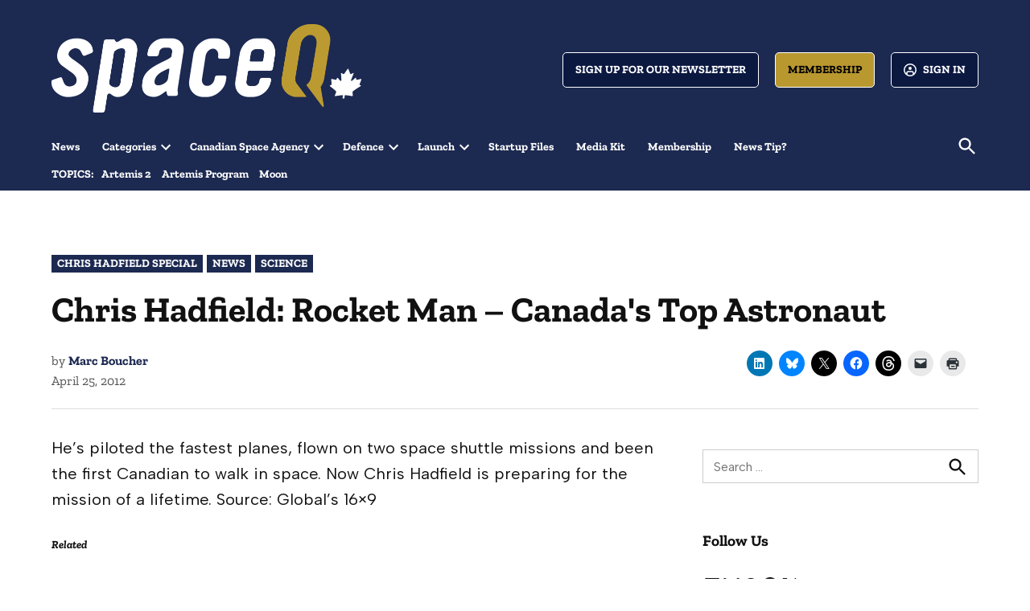

--- FILE ---
content_type: text/css
request_url: https://spaceq.ca/wp-content/plugins/newspack-newsletters/dist/subscriptions.css?ver=1767621566
body_size: 85
content:
.newspack-newsletters__lists{border-radius:2px;flex:1 1 100%;font-size:.8rem;margin:0 0 1rem}.newspack-newsletters__lists ul{display:flex;flex-wrap:wrap;list-style:none;margin:0;min-width:250px;padding:0}.newspack-newsletters__lists ul li{box-sizing:border-box;display:flex;flex:1 1 100%;margin:0;min-width:200px;padding:.5rem 1rem .5rem 0}.newspack-newsletters__lists__checkbox{flex:0 0 auto;margin:0 .5rem 0 0}.newspack-newsletters__lists__title{display:block;font-weight:600}.newspack-newsletters__lists__description{color:#757575;display:block;font-size:.8rem;margin:0}


--- FILE ---
content_type: text/css
request_url: https://spaceq.ca/wp-content/cache/perfmatters/spaceq.ca/fonts/6e3add596898.google-fonts.min.css
body_size: 249
content:
@font-face{font-family:'Albert Sans';font-style:italic;font-weight:100 900;font-display:swap;src:url(https://spaceq.ca/wp-content/cache/perfmatters/spaceq.ca/fonts/i7dMIFdwYjGaAMFtZd_QA1ZeUFuaHi6WZ3S_Yg.woff2) format('woff2');unicode-range:U+0100-02BA,U+02BD-02C5,U+02C7-02CC,U+02CE-02D7,U+02DD-02FF,U+0304,U+0308,U+0329,U+1D00-1DBF,U+1E00-1E9F,U+1EF2-1EFF,U+2020,U+20A0-20AB,U+20AD-20C0,U+2113,U+2C60-2C7F,U+A720-A7FF}@font-face{font-family:'Albert Sans';font-style:italic;font-weight:100 900;font-display:swap;src:url(https://spaceq.ca/wp-content/cache/perfmatters/spaceq.ca/fonts/i7dMIFdwYjGaAMFtZd_QA1ZeUFWaHi6WZ3Q.woff2) format('woff2');unicode-range:U+0000-00FF,U+0131,U+0152-0153,U+02BB-02BC,U+02C6,U+02DA,U+02DC,U+0304,U+0308,U+0329,U+2000-206F,U+20AC,U+2122,U+2191,U+2193,U+2212,U+2215,U+FEFF,U+FFFD}@font-face{font-family:'Albert Sans';font-style:normal;font-weight:100 900;font-display:swap;src:url(https://spaceq.ca/wp-content/cache/perfmatters/spaceq.ca/fonts/i7dOIFdwYjGaAMFtZd_QA1ZVYFeQGQyUV3U.woff2) format('woff2');unicode-range:U+0100-02BA,U+02BD-02C5,U+02C7-02CC,U+02CE-02D7,U+02DD-02FF,U+0304,U+0308,U+0329,U+1D00-1DBF,U+1E00-1E9F,U+1EF2-1EFF,U+2020,U+20A0-20AB,U+20AD-20C0,U+2113,U+2C60-2C7F,U+A720-A7FF}@font-face{font-family:'Albert Sans';font-style:normal;font-weight:100 900;font-display:swap;src:url(https://spaceq.ca/wp-content/cache/perfmatters/spaceq.ca/fonts/i7dOIFdwYjGaAMFtZd_QA1ZbYFeQGQyU.woff2) format('woff2');unicode-range:U+0000-00FF,U+0131,U+0152-0153,U+02BB-02BC,U+02C6,U+02DA,U+02DC,U+0304,U+0308,U+0329,U+2000-206F,U+20AC,U+2122,U+2191,U+2193,U+2212,U+2215,U+FEFF,U+FFFD}